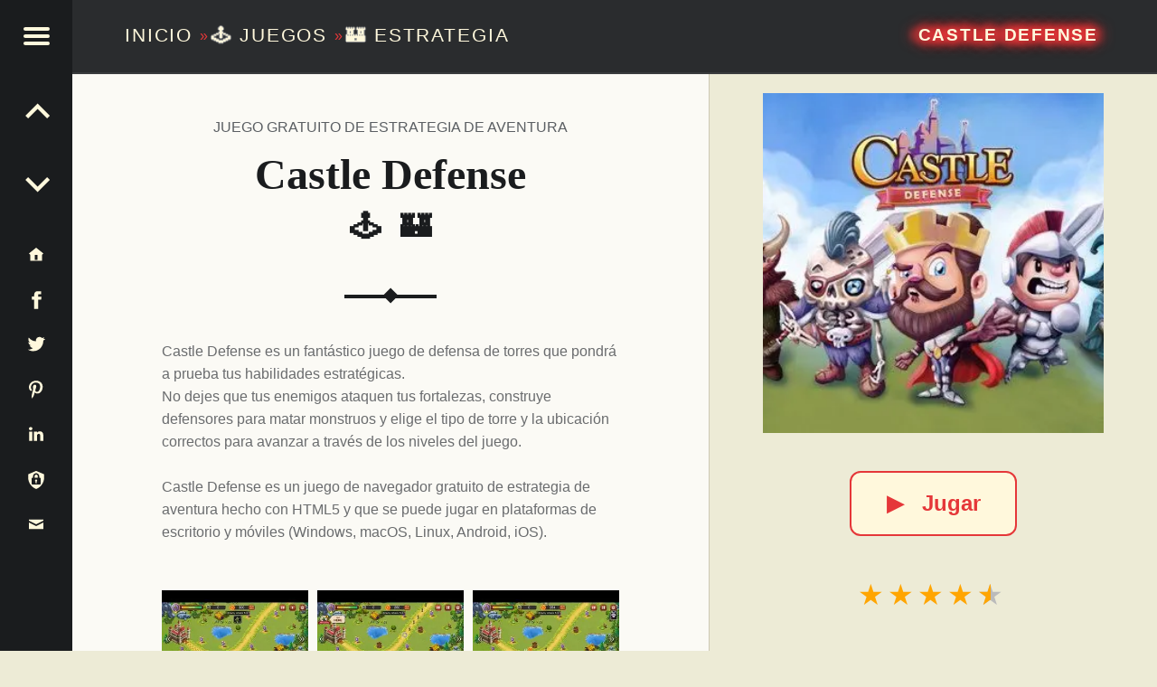

--- FILE ---
content_type: text/html;charset=utf-8
request_url: https://www.contezero.com/es/juegos/estrategia/castle-defense
body_size: 13252
content:
<!DOCTYPE html>
<html lang="es" prefix="og: http://ogp.me/ns#">
<head>
<meta charset="utf-8" />
<title>Castle Defense 🕹️ 🏰 | Juego de navegador de estrategia</title>
<meta name="generator" content="GravCMS" />
<meta name="description" content="Castle Defense es un fantástico juego de defensa de torres que pondrá a prueba tus habilidades estratégicas.
No dejes que tus enemigos ataquen&hellip;" />
<meta name="viewport" content="width=device-width, initial-scale=1.0, minimum-scale=1.0">
<link rel="alternate" hreflang="x-default" href="https://www.contezero.com/games/strategy/castle-defense" />
<link rel="alternate" hreflang="en" href="https://www.contezero.com/games/strategy/castle-defense" />
<link rel="alternate" hreflang="de" href="https://www.contezero.com/de/spiele/strategie/castle-defense" />
<link rel="alternate" hreflang="es" href="https://www.contezero.com/es/juegos/estrategia/castle-defense" />
<link rel="alternate" hreflang="fr" href="https://www.contezero.com/fr/jeux/strategie/castle-defense" />
<link rel="alternate" hreflang="it" href="https://www.contezero.com/it/giochi/strategia/castle-defense" />
<link rel="alternate" hreflang="pt" href="https://www.contezero.com/pt/jogos/estrategia/castle-defense" />
<link rel="apple-touch-icon" sizes="180x180" href="/apple-touch-icon.png">
<link rel="icon" type="image/png" sizes="32x32" href="/favicon-32x32.png">
<link rel="icon" type="image/png" sizes="16x16" href="/favicon-16x16.png">
<link rel="icon" type="image/png" sizes="48x48" href="/favicon-48x48.png">
<link rel="shortcut icon" href="/favicon.ico" />
<link rel="manifest" href="/site.webmanifest">
<link rel="mask-icon" href="/safari-pinned-tab.svg" color="#5bbad5">
<meta name="msapplication-TileColor" content="#da532c">
<meta name="theme-color" content="#ffffff">
<meta name="twitter:card" content="summary_large_image">
<meta name="twitter:site" content="@ConteZeroGames">
<meta name="twitter:creator" content="@ConteZeroGames">
<meta property="og:url" content="https://www.contezero.com/es/juegos/estrategia/castle-defense">
<meta property="og:title" content="Castle Defense 🕹️ 🏰 | Juego de navegador de estrategia">
<meta property="og:description" content="Castle Defense es un fantástico juego de defensa de torres que pondrá a prueba tus habilidades estratégicas.
No dejes que tus enemigos ataquen&hellip;">
<meta property="og:image" content="https://www.contezero.com/user/pages/03.games/10.strategy/castle-defense/CastleDefense.jpg">
<link rel="preload" href="/user/pages/03.games/10.strategy/castle-defense/CastleDefense.webp" as="image" type="image/webp">
<link rel="preload" href="/user/pages/03.games/10.strategy/castle-defense/thumb_screenshot-2021-09-19.20.52.19.webp" as="image" type="image/webp" media="(min-width: 961px)">
<link rel="preload" href="/user/pages/03.games/10.strategy/castle-defense/thumb_screenshot-2021-09-19.20.52.51.webp" as="image" type="image/webp" media="(min-width: 961px)">
<link rel="preload" href="/user/pages/03.games/10.strategy/castle-defense/thumb_screenshot-2021-09-19.20.53.15.webp" as="image" type="image/webp" media="(min-width: 961px)">
<style>
html{-ms-text-size-adjust:100%;-webkit-text-size-adjust:100%;overflow-y:scroll;box-sizing:border-box;line-height:1.62;font-family:'Helvetica Neue',Helvetica,Arial,sans-serif;font-size:16px}body{margin:0}article,figure,footer,header,main,nav,section{display:block}[hidden]{display:none}a{background-color:transparent;text-decoration:none;word-wrap:break-word}b,strong{font-weight:700}img{border:0;vertical-align:middle;max-width:100%}svg:not(:root){overflow:hidden}figure,menu,ul{margin:0}hr{box-sizing:content-box;clear:both;height:2px;border:0;margin:3.62em 0;background-color:#eaecee}*,:after,:before{box-sizing:inherit}menu,ul{padding:0}ul{list-style:disc;margin:0 0 1.62em 1.38em}a:hover{text-decoration:underline}a:active,a:hover{outline:0}a:focus{outline:thin dotted}img[height],img[width]{height:auto}li>ul{margin-bottom:0}::selection{text-shadow:none}.clear:after,.clear:before,.clearfix:after,.clearfix:before,.entry-content:after,.entry-content:before,.site-content:after,.site-content:before,.site-footer:after,.site-footer:before,.site-header:after,.site-header:before{content:' ';display:table}.clear,.clear:after,.clearfix:after,.entry-content:after,.site-content:after,.site-footer:after,.site-header:after,div.clear{clear:both}::-webkit-scrollbar{width:8px}::-webkit-scrollbar-track{background:rgba(255,255,255,.5);border-radius:10px;-webkit-box-shadow:0 0 0 1px rgba(255,255,255,.3),inset 0 0 6px rgba(0,0,0,.3)}::-webkit-scrollbar-thumb{background:rgba(0,0,0,.5);border-radius:10px;-webkit-box-shadow:inset 0 0 6px rgba(0,0,0,.3)}::-webkit-scrollbar-thumb:window-inactive{background:rgba(0,0,0,.25)}p{padding:0;margin:0 0 1.62em;word-wrap:break-word}.site-description{font-size:1rem}.h4,.h5,.h6,h4,h5,h6{font-size:1.15em}.h3,h3{font-size:1.24em}.h2,h2{font-size:1.38em}.site-description{font-weight:300}.h2,.h3,.h4,.h5,.h6,.site-info a,h2,h3,h4,h5,h6{font-weight:700}em,i{font-style:italic}.site-description,body{line-height:1.62}.site-title{line-height:1}.h1,.h2,.h3,.h4,.h5,.h6,h1,h2,h3,h4,h5,h6{clear:both;padding:0;margin:6% 0 4%;word-wrap:break-word;text-rendering:optimizeLegibility}.h1:first-child,.h2:first-child,.h3:first-child,.h4:first-child,.h5:first-child,.h6:first-child,h1:first-child,h2:first-child,h3:first-child,h4:first-child,h5:first-child,h6:first-child{margin-top:0}.h1 a,.h2 a,.h3 a,.h4 a,.h5 a,.h6 a,h1 a,h2 a,h3 a,h4 a,h5 a,h6 a{text-decoration:none;color:inherit}.entry-media img{width:100%;vertical-align:top}@-webkit-viewport{width:device-width}@-moz-viewport{width:device-width}@-ms-viewport{width:device-width}@-o-viewport{width:device-width}@viewport{width:device-width}@media only screen and (max-width:960px){body{-webkit-text-size-adjust:none;-ms-text-size-adjust:none}}.site{position:relative;width:100%;margin:0 auto}.site-inner{margin-left:5rem}.entry-category,.h2,.h3,.h4,.h5,.h6,h2,h3,h4,h5,h6{font-family:'Helvetica Neue',Helvetica,Arial,sans-serif}.h1,.titleh,h1{font-family:Georgia,Times,Times New Roman,serif}.site-title{font-size:1.9rem}.navigation .meta-nav{font-size:.62em}.social-links{font-size:1.24em}.navigation a:before{font-size:1.9em}.h1,h1{font-size:3em}.link-more{font-weight:400}.h1,.post .entry-title,h1{font-weight:700}.site-header,.type-img a{line-height:5rem}.h1,.h2,.h3,.h4,.h5,.h6,h1,h2,h3,h4,h5,h6{line-height:1.19}.social-links{line-height:inherit}.h2,h2{text-transform:uppercase}.entry-header{position:relative;text-align:center;padding:1.62em 0 3.62em}.entry-header .entry-title:after,.entry-header .entry-title:before{content:'';display:block;position:absolute;width:20%;height:0;left:40%;bottom:-1px;border-bottom:2px solid}.entry-header .entry-title:after{width:0;left:49.5%;bottom:0;margin:-.19rem;border:.19rem solid;transform:rotate(45deg)}.entry-category{position:absolute;width:100%;left:0;top:-.62em;text-transform:uppercase;white-space:nowrap;overflow:hidden}.entry-title,.page-title{padding:0;margin:0;word-wrap:break-word}.page-title{padding:3.62rem 0;text-align:center}.site-header{position:fixed;width:100%;right:0;top:0;padding:0 3.62rem 0 8.62rem;z-index:998;border-bottom:2px solid;transition:background .4s ease-in-out}.site-branding,.site-title{display:inline-block;margin:0}.site-branding{float:left;color:inherit}.secondary .site-branding{float:none;display:block}.site-title{position:relative;top:-.09em;letter-spacing:.09em;text-transform:uppercase;vertical-align:middle}.logo-font,.site-title{text-rendering:auto}.site-description{margin:0}.entry-title a:hover,.page-title a:hover,.site-branding a:hover{text-decoration:none}.main-navigation a,.site-branding a,.site-branding a:active,.site-title{text-decoration:none;color:#fff8dc}.site-header-widgets{float:right;min-width:38%;max-width:62%;text-align:right}.description-right{display:block;position:relative;max-width:100%;width:100%;margin:0}.breadcrumbs-left{font-size:1.3rem;font-weight:400}.site-description-right{font-size:1rem;font-weight:300}.secondary,.secondary-content{height:100%;transition:.4s ease-in-out}.secondary{position:fixed;width:0;max-width:480px;left:0;top:0;padding:0 5rem 0 0;z-index:999}.secondary-content{display:block;position:absolute;width:100%;width:calc(100% - 5rem);right:5rem;padding:3rem 0 0 3.62rem;line-height:1.62;overflow-y:auto;opacity:0;direction:rtl;transform:translateX(-110%)}.secondary-content-container{direction:ltr;padding-bottom:5rem}.main-navigation a:active,.main-navigation a:hover{color:inherit}.main-navigation ul{padding:0;margin:0;list-style:none}.main-navigation li{padding:0;margin:-1px 0 0;overflow:hidden;border-top:1px solid;border-bottom:1px solid}.main-navigation a{display:block;padding:.62em;color:inherit}.main-navigation li li>a{padding-left:1.62em}.main-navigation li li li>a{padding-left:2.62em}.main-navigation li ul{margin-bottom:-1px}.secondary-controls{position:absolute;width:5rem;right:0;top:0;line-height:5rem}.menu-toggle{display:block;position:relative;width:5rem;height:5rem;padding:0;background:0 0;color:inherit;cursor:pointer;transition:.6s ease-in-out;transform:rotate(0deg)}.menu-toggle:active,.menu-toggle:focus,.menu-toggle:hover{opacity:1}.hamburger-item{position:absolute;display:block;height:4px;width:29px;left:50%;top:50%;margin-left:-14px;border-radius:2px;opacity:1;transition:.6s ease-in-out;transform-origin:0 50%;transform:rotate(0deg)}.hamburger-item:nth-child(1){margin-top:-10px}.hamburger-item:nth-child(2){margin-top:-2px}.hamburger-item:nth-child(3){margin-top:6px}.secondary-controls .social-links{padding:1rem 0;line-height:3rem;text-align:center;float:none}.secondary-controls .navigation.social-links{line-height:inherit;padding:0}.secondary-controls .social-links li{float:none}.secondary-controls .social-links a{display:block;padding:0}.social-links{float:right}.social-links a{padding-left:.62em;color:inherit;transition:.4s}.social-links a:hover{text-decoration:none}a:visited svg {fill:inherit}.social-links a:before{display:inline-block;vertical-align:top}.is-not-singular .content-area{margin-top:5rem}.blog .content-area{position:relative;margin-top:5rem}.navigation .meta-nav{margin-right:1em;text-transform:uppercase;opacity:.66}.alt-content{padding:0 8rem}.titleh{font-weight:700;font-size:1.9rem}.no-upper{text-transform:none}.site-footer{position:relative;padding:2rem 3.62rem;text-align:center}.site-info a{color:inherit}.link-more a,.link-more a:visited{display:inline-block;padding:.62em 1.62em;margin:1em 0 1.62em;border:2px solid;background-color:#fff8dc;text-decoration:none;border-radius:.5em;font-weight:700}.link-more a:active,.link-more a:hover{background-color:#ffdab9;text-decoration:none}@media only screen and (max-width:960px){.site-inner{margin-left:0}.breadcrumbs-left{font-size:1rem;font-weight:300}.is-singular .site .site-header,.site-header{position:relative;width:100%;top:0;padding:1rem 1.62rem 1rem 4rem;line-height:3.62rem}.site .site-header-widgets,.site-branding{float:none;display:block}.site .site-header-widgets{max-width:100%;text-align:left}.secondary{padding:0}.secondary-content{width:calc(100% - 3rem);right:3rem;padding:3.62rem 0 0 2.62rem}.main-navigation li li>a{padding-left:1em}.main-navigation li li li>a{padding-left:2em}.secondary-controls{width:3rem;line-height:3rem;background:inherit}.menu-toggle{width:3rem;height:3rem;right:-3rem;margin-top:3rem;background:inherit}.blog .content-area,.is-not-singular .content-area{margin-top:0}.page .entry-header{margin-top:3.62rem}}@media only screen and (max-width:680px){body{padding-left:0;padding-right:0}.alt-content{padding:0 2rem}.site-footer{padding:1rem}.site-branding{float:none;display:block}.link-more a,.link-more a:visited{display:inline-block;padding:.62em 1.62em;margin:1em 0 1.62em;border:2px solid;background-color:#fff8dc;text-decoration:none;border-radius:.5em}.link-more a:active,.link-more a:hover{background-color:#ffdab9;text-decoration:none}}.hidecont{display:none}.limit-h{max-height:2.4em;overflow:hidden}.site-header{background-color:#2a2c2e;border-color:#3a3c3e}.hamburger-item,.site{background-color:#fbfaf5}.site-footer,body{background-color:#edebd6}.current-menu-item>a,.main-navigation a:hover{background-color:#3a3c3e}.secondary{background-color:#1a1c1e}.current-menu-item>a,.secondary h2,.secondary-controls,.site-header{color:#fff8dc}.secondary{color:#9a9c9e}body{color:#6a6c6e}.h1,.h2,.h3,.h4,.h5,.h6,h1,h2,h3,h4,h5,h6{color:#1a1c1e}.accent-color,a{color:#e53739}.site-content{border-color:#eaecee}.secondary{border-color:#3a3c3e}.main-navigation li,.secondary *,.site-content *,.widget ul li{border-color:inherit}::selection{background:#fafcbe;color:#6a6c2e}@media only screen and (max-width:960px){.site-header{background-color:#2a2c2e}}.site-footer{color:#666}.description-right .site-title{font-weight:700;font-size:1.2rem;padding:.19em .38em;text-shadow:.38em 0 .38em #e53739,-.38em 0 .38em #e53739,0 .19em .38em #e53739,0 -.19em .38em #e53739,.45em 0 .7em #e53739,-.45em 0 .7em #e53739,0 .25em .7em #e53739,0 -.25em .7em #e53739;line-height:1.4}.home-title-shadow{word-break:keep-all;text-shadow:.02em 0 .02em #e53739,-.02em 0 .02em #e53739,0 .02em .02em #e53739,0 -.02em .02em #e53739}.title-postfix-emoji{display:block;letter-spacing:.2em;font-size:.7em;padding:.3em 0 0 .2em}.bread-emoji{text-shadow:.04em 0 .04em #8f9193,-.04em 0 .04em #8f9193,0 .04em .04em #8f9193,0 -.04em .04em #8f9193}.rating{font-size:2rem;line-height:1.5;text-align:center;overflow:hidden;height:4rem}.rating-rel,.rating-single{font-size:1.1rem;line-height:1;text-align:left;overflow:hidden}.rating-single{font-size:2rem;line-height:1.5;float:left;height:3.4rem}.rating-single .star-1,.rating-single .star-2,.rating-single .star-3,.rating-single .star-4,.rating-single .star-5{cursor:pointer}.rating span,.rating-single span{color:#bbb;font-size:2rem;line-height:1.5}.rating span,.rating-rel span,.rating-single div,.rating-single span{position:relative;float:right;text-decoration:none;letter-spacing:.125em;vertical-align:middle}.rating-rel span{color:#bbb;font-size:1.1rem;line-height:1}.rating-single div{display:inline;font-size:2rem;line-height:1.5}.rating span:first-child,.rating-single div:first-child,.rating-single span:first-child{margin-right:.05em}.rating span,.rating span:after,.rating-single span,.rating-single span:after{transition:color .4s}.rating-single[data-rating] span:focus,.rating-single[data-rating] span:focus:after,.rating-single[data-rating] span:focus~span,.rating-single[data-rating] span:focus~span:after,.rating-single[data-rating] span:hover,.rating-single[data-rating] span:hover:after,.rating-single[data-rating] span:hover~span,.rating-single[data-rating] span:hover~span:after{color:tomato;outline:0}.rating-stars{display:inline-block;margin-bottom:.4rem}[data-rating^="0.5"] .star-1:after,[data-rating^="1.5"] .star-2:after,[data-rating^="2.5"] .star-3:after,[data-rating^="3.5"] .star-4:after,[data-rating^="4.5"] .star-5:after{content:'\2605';position:absolute;left:0;right:56%;overflow:hidden}[data-rating^="0.5"] .star-1:after,[data-rating^="1"] .star-1,[data-rating^="1.5"] .star-2:after,[data-rating^="2"] .star-2,[data-rating^="2"] .star-2~span,[data-rating^="2.5"] .star-3:after,[data-rating^="3"] .star-3,[data-rating^="3"] .star-3~span,[data-rating^="3.5"] .star-4:after,[data-rating^="4"] .star-4,[data-rating^="4"] .star-4~span,[data-rating^="4.5"] .star-5:after,[data-rating^="5"] .star-5,[data-rating^="5"] .star-5~span{color:orange}.svgIcon svg{height:3rem;width:3rem;margin:0 auto;vertical-align:middle}.svgIcon{display:block;fill:#fff8dc;stroke:none}.lang-container-main{float:none;display:block;margin-top:.5rem;margin-bottom:3rem}.lang-container{line-height:32px;display:inline;padding:4px 12px 4px 0}.languagepicker{background-color:#fff;display:inline-block;padding:0;height:32px;overflow:hidden;transition:all .3s ease;margin:0 50px 10px 0;vertical-align:top;position:fixed}.languagepicker:hover{height:197px}.languagepicker li{display:block;padding:0;line-height:32px;border-top:1px solid #eee;text-align:center}.languagepicker li a{display:block;padding:0 12px;color:#000;text-decoration:none}.languagepicker li:hover{background-color:#eee}.languagepicker li:first-child a{border:0;background:#fff!important}.roundborders{border-radius:5px}.large:hover{height:245px}.navigation{font-size:1.24em}.post-navigation-info{line-height:inherit;text-align:center}.post-navigation-info-menu{line-height:5rem;height:5rem;font-size:1.24em}.post-navigation-info a{display:block;position:relative;color:inherit}.post-navigation-info a:hover{text-decoration:none}.post-navigation-info .post-title{display:block;position:absolute;left:100%;top:0;padding:0 1.62em;white-space:nowrap;opacity:0;transition:.2s;transform-origin:0 50%;transform:scale(0,1);background-color:#e53739;border-color:#e53739;color:#fff8dc}.post-navigation-info .post-title:before{content:'';display:none;position:absolute;width:0;height:0;right:100%;top:50%;margin:-.62em 0;border:.62em solid transparent;border-right-color:inherit;border-left:0}#menu-toggle{max-width:100%;font-size:1em;border:0;outline:0;line-height:5rem}#menu-btn,#menu-close{display:none}.site-branding a:hover,.social-links a:hover,h2 a:hover{color:#e53739}.social-links .svgIcon:hover{fill:#e53739}.menu-toggle{background-color:#1a1c1e}.menu-toggle .hamburger-item{background-color:#fff8dc}.menu-toggle:active .hamburger-item,.menu-toggle:focus .hamburger-item{background-color:#fff8dc}.menu-toggle:hover .hamburger-item{background-color:#e53739}#menu-btn:checked+#secondary{width:100%;box-shadow:0 0 .62rem rgba(0,0,0,.9)}#menu-btn:checked+#secondary #menu-open{display:none}#menu-btn:checked+#secondary #menu-close{display:block}#menu-btn:not(:checked)+#secondary #menu-open{display:block}#menu-btn:not(:checked)+#secondary #menu-close{display:none}#menu-btn:checked+#secondary .secondary-content{opacity:1;transform:translateX(0)}#menu-btn:checked+#secondary .hamburger-item:nth-child(1){margin-top:-12px;margin-left:-12px;transform:rotate(45deg)}#menu-btn:checked+#secondary .hamburger-item:nth-child(2){width:0;opacity:0}#menu-btn:checked+#secondary .hamburger-item:nth-child(3){margin-top:8px;margin-left:-12px;transform:rotate(-45deg)}#menu-btn:checked+#secondary .menu-toggle{right:0}@media (hover:hover) and (pointer:fine){.post-navigation-info a:hover .post-title,.post-navigation-info label:hover .post-title{left:120%;opacity:.8;transform:scale(1,1)}.post-navigation-info a:hover .post-title:before,.post-navigation-info label:hover .post-title:before{display:block}.custom-img-fade-eff:hover,.custom-img-single-play-eff:hover{opacity:.8}}.cat-emoji{position:absolute;top:50%;left:50%;transform:translate(-50%,-50%);font-size:10rem;text-shadow:0 0 30px rgba(0,0,0,.5);color:#eee}
.screen-bg-img1{background-image: url('/user/pages/03.games/10.strategy/castle-defense/screenshot-2021-09-19.20.52.19.webp')}
.screen-bg-img1-j{background-image: url('/user/pages/03.games/10.strategy/castle-defense/screenshot-2021-09-19.20.52.19.jpg')}
.screen-bg-img2{background-image: url('/user/pages/03.games/10.strategy/castle-defense/screenshot-2021-09-19.20.52.51.webp')}
.screen-bg-img2-j{background-image: url('/user/pages/03.games/10.strategy/castle-defense/screenshot-2021-09-19.20.52.51.jpg')}
.screen-bg-img3{background-image: url('/user/pages/03.games/10.strategy/castle-defense/screenshot-2021-09-19.20.53.15.webp')}
.screen-bg-img3-j{background-image: url('/user/pages/03.games/10.strategy/castle-defense/screenshot-2021-09-19.20.53.15.jpg')}
@-webkit-keyframes fade{0%{opacity:0}to{opacity:1}}@keyframes fade{0%{opacity:0}to{opacity:1}}div.sharedaddy{padding:1.62em 0 0;margin:1.62em 0 0;border-top:2px solid}.entry-content div.sharedaddy h3.sd-title:before,.site div#jp-relatedposts a:before,.site div#jp-relatedposts h3.jp-relatedposts-headline em:before{display:none}.site div#jp-relatedposts{padding-top:1.62em;margin:1.62em 0 0;border-top:2px solid}.site div#jp-relatedposts h3.jp-relatedposts-headline{display:block;float:none;font-size:1em}.site div#img-ss div.jp-relatedposts-items-visual,.site div#jp-relatedposts div.jp-relatedposts-items-visual{margin:0}.site div#jp-relatedposts div.jp-relatedposts-items .jp-relatedposts-post{width:32%;padding:0;margin:0 0 0 2%;opacity:1}.site div#jp-relatedposts div.jp-relatedposts-items .jp-relatedposts-post:first-child{margin:0}.site div#jp-relatedposts div.jp-relatedposts-items .jp-relatedposts-post:nth-child(3n+1){margin:0}.site div#img-ss div.jp-relatedposts-items .jp-relatedposts-post img,.site div#jp-relatedposts div.jp-relatedposts-items .jp-relatedposts-post img{width:100%}.site div#jp-relatedposts div.jp-relatedposts-items-visual h4.jp-relatedposts-post-title{margin:.62em 0 .38em;font-size:1em}@media only screen and (max-width:680px){.site div#jp-relatedposts div.jp-relatedposts-items .jp-relatedposts-post,.site div#jp-relatedposts div.jp-relatedposts-items .jp-relatedposts-post:first-child,.site div#jp-relatedposts div.jp-relatedposts-items .jp-relatedposts-post:nth-child(3n+1){width:100%;margin:1.62em 0 0}}.is-singular .site-inner{position:relative;width:55%;margin:0 0 0 5rem}.is-singular .entry-header{margin-bottom:3rem}.is-singular .entry-header .entry-title:before{bottom:-2px;border-bottom-width:4px}.is-singular .entry-header .entry-title:after{bottom:-2px;border-width:.38rem}.is-singular .site-content{padding:8.62rem 0 3.62rem;max-width:72%;margin:0 auto}.is-singular .entry-media{position:fixed;width:45%;width:calc(45% - 5rem);height:calc(100% - 5rem);right:0;top:5rem;background-position:50% 100%;background-size:contain;overflow:hidden;background-repeat:no-repeat}.entry-content-play{text-align:center}@media only screen and (min-width:961px){.is-singular .entry-media img{margin:0}@supports (object-fit:contain){.is-singular .entry-media img{object-fit:contain}}.is-singular .entry-media{background-color:#edebd6;border-left:1px solid #cdc8b4}.is-singular .entry-media .entry-content-play{margin:0;vertical-align:top}}@media only screen and (max-width:1200px){.is-singular .site-inner{width:62%}.is-singular .entry-media{width:38%;width:calc(38% - 5rem)}}@media only screen and (max-width:1024px){.is-singular .site-content{max-width:84%}}@media only screen and (max-width:960px){.is-singular .site-inner{margin-left:0;width:100%}.is-singular .entry-media .entry-content-play{padding:2rem 0 0}.is-singular .site-header>.site-branding{display:block}.is-singular .entry-media{position:relative;width:auto;height:auto;right:auto;top:auto;margin:0 -9.52%;background:0 0}.is-singular .entry-media img{visibility:visible}.is-singular .site .site-content{padding-top:0}}.link-play-game{font-size:1.5rem;font-weight:600}.sHb,.sHb-i{display:inline-block}.sHb{border-radius:8px;transition:25ms ease-out;padding:7px 10px;font-size:22px;font-family:Helvetica Neue,Helvetica,Arial,sans-serif;text-align:center;line-height:28px;margin:4px 2px;cursor:pointer}.sHb-i svg{width:22px;height:22px;margin:0;vertical-align:middle}.sHb-i{fill:#fff;stroke:none}.sHb-wh{background:#25d366}.sHb-wh:hover{background:#1da851}.sHb-fa{background:#3b5998}.sHb-fa:hover{background:#2d4373}.sHb-tw{background:#55acee}.sHb-tw:hover{background:#2795e9}.sHb-te{background:#54a9eb}.sHb-te:hover{background:#4b97d1}.sHb-em{background:#777}.sHb-em:hover{background:#5e5e5e}.sHb-sk{background:#00aff0}.sHb-sk:hover{background:#077db4}.adtsty{display:block;padding:1px 1px 10px;line-height:28px;height:62px}.site div#jp-relatedposts,div.sharedaddy{border-color:inherit}#jp-relatedposts{display:none;padding-top:1em;margin:1em 0;position:relative;clear:both}.jp-relatedposts:after{content:'';display:block;clear:both}#jp-relatedposts h3.jp-relatedposts-headline{margin:0 0 1em;display:inline-block;float:left;font-size:9pt;font-weight:700;font-family:inherit}#jp-relatedposts h3.jp-relatedposts-headline em:before{content:"";display:block;width:100%;min-width:30px;border-top:1px solid #ddd;border-top:1px solid rgba(0,0,0,.2);margin-bottom:1em}#jp-relatedposts h3.jp-relatedposts-headline em{font-style:normal;font-weight:700}#jp-relatedposts .jp-relatedposts-items{clear:left}#jp-relatedposts .jp-relatedposts-items-visual{margin-right:-20px}#jp-relatedposts .jp-relatedposts-items .jp-relatedposts-post{float:left;width:33%;margin:0 0 1em;box-sizing:border-box}#jp-relatedposts .jp-relatedposts-items-visual .jp-relatedposts-post{padding-right:20px}#jp-relatedposts .jp-relatedposts-items .jp-relatedposts-post:nth-child(3n+4),#jp-relatedposts .jp-relatedposts-items-visual .jp-relatedposts-post:nth-child(3n+4){clear:both}#jp-relatedposts .jp-relatedposts-items .jp-relatedposts-post .jp-relatedposts-post-title a:hover,#jp-relatedposts .jp-relatedposts-items .jp-relatedposts-post:hover .jp-relatedposts-post-title a{text-decoration:underline}#jp-relatedposts .jp-relatedposts-items .jp-relatedposts-post:hover{opacity:1}#jp-relatedposts .jp-relatedposts-items p{font-size:14px;line-height:20px;margin:0;margin-bottom:0}#jp-relatedposts .jp-relatedposts-items-visual h4.jp-relatedposts-post-title{font-size:14px;line-height:20px;text-transform:none;margin:0;font-family:inherit;display:block;max-width:100%}#jp-relatedposts .jp-relatedposts-items .jp-relatedposts-post .jp-relatedposts-post-title a{font-size:inherit;font-weight:400;text-decoration:none;opacity:1}#jp-relatedposts .jp-relatedposts-items .jp-relatedposts-post img.jp-relatedposts-post-img,#jp-relatedposts .jp-relatedposts-items .jp-relatedposts-post span{display:block;max-width:90%;overflow:hidden;text-overflow:ellipsis}#jp-relatedposts .jp-relatedposts-items-visual .jp-relatedposts-post img.jp-relatedposts-post-img,#jp-relatedposts .jp-relatedposts-items-visual .jp-relatedposts-post span{max-width:100%}#jp-relatedposts .jp-relatedposts-items .jp-relatedposts-post .jp-relatedposts-post-context{color:#1a1c1e;opacity:.8}@media only screen and (max-width:640px){#jp-relatedposts .jp-relatedposts-items .jp-relatedposts-post{width:50%}#jp-relatedposts .jp-relatedposts-items .jp-relatedposts-post:nth-child(3n){clear:left}#jp-relatedposts .jp-relatedposts-items-visual{margin-right:20px}}@media only screen and (max-width:320px){#jp-relatedposts .jp-relatedposts-items .jp-relatedposts-post{width:100%;clear:both;margin:0 0 1em}}#content div.sharedaddy,#main div.sharedaddy,div.sharedaddy{clear:both}div.sharedaddy h3.sd-title{margin:0 0 1em;display:inline-block;line-height:1.2;font-size:9pt;font-weight:700}div.sharedaddy h3.sd-title:before{content:"";display:block;width:100%;min-width:30px;border-top:1px solid #ddd;margin-bottom:1em}.site div#jp-relatedposts div.jp-relatedposts-items .related-box{padding-top:1em}h2.cat-links{font-weight:400;color:#5b5f63;font-size:16px;line-height:1.62}.single h2.cat-element{margin:0 .38em;opacity:1}.star-data-container{display:inline;margin:0 18px}.star-count{display:block}.site div#img-ss{padding-top:1.62em;margin:1.62em 0 0;border-color:inherit}#average-votes{padding-left:2rem}#rating-message{color:orange;padding:1.5rem 0;font-weight:700;display:none}#rating-right{cursor:pointer}.star-cont{line-height:.7}.star-cont .star-count{margin-left:2rem}.star-cont .star-score{font-weight:700;margin-left:.5rem}.site div#img-ss div.jp-relatedposts-items .jp-relatedposts-post{width:32%;padding:0;margin:0 0 0 2%}.site div#img-ss div.jp-relatedposts-items .jp-relatedposts-post:first-child{margin:0}.site div#img-ss div.jp-relatedposts-items .jp-relatedposts-post:nth-child(3n+1){margin:0}@media only screen and (max-width:680px){.entry-category{position:static;white-space:normal;padding-top:1.5em}.site div#img-ss div.jp-relatedposts-items .jp-relatedposts-post,.site div#img-ss div.jp-relatedposts-items .jp-relatedposts-post:first-child,.site div#img-ss div.jp-relatedposts-items .jp-relatedposts-post:nth-child(3n+1){width:100%;margin:1.62em 0 0}}#img-ss{display:none;padding-top:1em;margin:1em 0;position:relative;clear:both}#img-ss .jp-relatedposts-items{clear:left}#img-ss .jp-relatedposts-items-visual{margin-right:-20px}#img-ss .jp-relatedposts-items .jp-relatedposts-post{float:left;width:33%;margin:0 0 1em;box-sizing:border-box}#img-ss .jp-relatedposts-items-visual .jp-relatedposts-post{padding-right:20px}#img-ss .jp-relatedposts-items .jp-relatedposts-post:nth-child(3n+4),#img-ss .jp-relatedposts-items-visual .jp-relatedposts-post:nth-child(3n+4){clear:both}@media (hover:hover) and (pointer:fine){#img-ss .jp-relatedposts-items .jp-relatedposts-post:hover{opacity:.8}}@media only screen and (max-width:640px){#img-ss .jp-relatedposts-items .jp-relatedposts-post{width:50%}#img-ss .jp-relatedposts-items .jp-relatedposts-post:nth-child(3n){clear:left}#img-ss .jp-relatedposts-items-visual{margin-right:20px}}@media only screen and (max-width:320px){#img-ss .jp-relatedposts-items .jp-relatedposts-post{width:100%;clear:both;margin:0 0 1em}}#jp-relatedposts .jp-relatedposts-items-visual .jp-relatedposts-post{opacity:1}@media (hover:hover) and (pointer:fine){#jp-relatedposts .jp-relatedposts-items .jp-relatedposts-post:hover{opacity:.8}}#close-imgth1,#close-imgth2,#close-imgth3,#next-imgth1,#next-imgth2,#next-imgth3,#prev-imgth1,#prev-imgth2,#prev-imgth3{display:none}.site div#img-ss div.jp-relatedposts-items div.close-imgth,.site div#img-ss div.jp-relatedposts-items div.next-imgth,.site div#img-ss div.jp-relatedposts-items div.prev-imgth{z-index:999;position:fixed;text-decoration:none;color:#fff;text-shadow:.03em 0 .01em #000,-.03em 0 .01em #000,0 .03em .01em #000,0 -.03em .01em #000}.site div#img-ss div.jp-relatedposts-items div.next-imgth,.site div#img-ss div.jp-relatedposts-items div.prev-imgth{top:50%;transform:translate(0,-50%);font-size:3rem;line-height:5rem}.site div#img-ss div.jp-relatedposts-items div.prev-imgth{left:1%;cursor:pointer}.site div#img-ss div.jp-relatedposts-items div.next-imgth{right:1%;cursor:pointer}.site div#img-ss div.jp-relatedposts-items div.close-imgth{top:1%;right:1%;font-size:4rem;line-height:4rem;cursor:pointer}@media (hover:hover) and (pointer:fine){.site div#img-ss div.jp-relatedposts-items div.close-imgth:hover,.site div#img-ss div.jp-relatedposts-items div.next-imgth:hover,.site div#img-ss div.jp-relatedposts-items div.prev-imgth:hover{color:#e53739}}.site div#img-ss div.jp-relatedposts-items div.gallery-imgth{z-index:999;position:fixed;height:100%;width:100%;margin:0!important;padding:0;background-color:rgba(0,0,0,.9);top:0;left:0;opacity:1;pointer-events:initial}#fullimgth1.fading,#fullimgth2.fading,#fullimgth3.fading{-webkit-animation:fade .5s;animation:fade .5s}.site div#img-ss div.jp-relatedposts-items div.gallery-imgth div.bg-fullimgth{position:fixed;padding:0;max-height:90%;max-width:90%;top:50%;left:50%;margin:0 -50% 0 0;transform:translate(-50%,-50%);object-fit:contain;height:90%;width:90%;background-repeat:no-repeat;background-size:contain;background-position:center}.custom-img-play-eff{position:relative;display:inline-block;cursor:pointer}.custom-img-single-play-eff{display:block;margin:0 auto;vertical-align:bottom;cursor:pointer}@media (hover:hover) and (pointer:fine){.custom-img-play-eff:hover{cursor:zoom-in}.custom-img-single-play-eff:hover:after{position:absolute;top:30%;left:50%;transform:translate(-50%,-55%);content:"\0025B6";font-size:8rem;opacity:.8;text-shadow:0 0 30px rgba(0,0,0,.5);color:#eee}}@media only screen and (min-width:961px){.container-flex{margin:0;padding:0;display:flex;height:100%;width:100%}#media{display:flex;background-color:#edebd6;justify-content:center;align-items:center;flex-direction:column;flex-grow:1}#media_image_container,#media_split{width:100%;display:flex;align-items:center}#media_split{flex-direction:column;height:100%}#media_image_container{height:60%;flex-grow:1;flex-shrink:0;justify-content:center}#media_image{object-fit:contain;width:86%}#media_play,#media_rate{height:20%;width:100%;flex-grow:1;flex-shrink:0;display:flex;align-items:center;justify-content:center}#media_image{z-index:20}#media_play{z-index:30}#media_rate{z-index:10}.link-play-game a{margin:0}}@media only screen and (min-width:1250px){#media_image_container{height:66%}#media_image{width:76%}#media_play,#media_rate{height:17%}}@media only screen and (min-width:1250px) and (hover:hover) and (pointer:fine){.custom-img-single-play-eff:hover:after{top:33%}}@media only screen and (min-width:1500px){#media_image_container{height:72%}#media_image{width:66%}#media_play,#media_rate{height:14%}}@media only screen and (min-width:1500px) and (hover:hover) and (pointer:fine){.custom-img-single-play-eff:hover:after{top:36%}}@media only screen and (min-aspect-ratio:32/13) and (hover:hover) and (pointer:fine){#media_image{width:auto}}@media only screen and (max-aspect-ratio:13/10) and (hover:hover) and (pointer:fine){#media_image{width:90%;margin:0 auto}}@media only screen and (max-width:960px) and (hover:hover) and (pointer:fine){#media_image{width:80%;margin:0 auto}}@media only screen and (max-width:960px){.custom-img-single-play-eff{position:relative}.custom-img-single-play-eff:hover:after{top:50%}}#media_image .post-thumbnail{position:relative;padding-bottom:100%;height:0;overflow:hidden}#media_image .post-thumbnail img{position:absolute;top:0;left:0;height:100%}
</style>
</head>
<body id="top" class="is-singular not-front-page single single-post not-scrolled  ">
<div id="page" class="hfeed site">
<div class="site-inner">
<header id="masthead" class="site-header" >
<div id="breadcrumbs" itemscope itemtype="https://schema.org/BreadcrumbList">
<div class="site-branding">
<span class="site-title logo type-text breadcrumbs-left">
<a href="https://www.contezero.com/es"><span>Inicio</span></a>
</span>
<span class="accent-color">&nbsp;»&nbsp;</span><span class="site-title logo type-text breadcrumbs-left" itemprop="itemListElement" itemscope itemtype="https://schema.org/ListItem">
<a href="https://www.contezero.com/es/juegos" itemprop="item"><span itemprop="name"><span class="bread-emoji">🕹️</span>&nbsp;Juegos</span></a>
<meta itemprop="position" content="1" />
</span>
<span class="accent-color">&nbsp;»&nbsp;</span><span class="site-title logo type-text breadcrumbs-left" itemprop="itemListElement" itemscope itemtype="https://schema.org/ListItem">
<a href="https://www.contezero.com/es/juegos/estrategia" itemprop="item"><span itemprop="name"><span class="bread-emoji">🏰</span>&nbsp;Estrategia</span></a>
<meta itemprop="position" content="2" />
</span>
</div><div id="site-header-widgets" class="site-header-widgets">
<div class="description-right">
<span class="site-title logo type-text site-description-right" itemprop="itemListElement" itemscope itemtype="https://schema.org/ListItem">
<span itemprop="name">Castle Defense</span>
<meta itemprop="item" content="https://www.contezero.com/es/juegos/estrategia/castle-defense" />
<meta itemprop="position" content="3" />
</span>
</div>
</div>
</div>
<input type="checkbox" id="menu-btn"/>
<section id="secondary" class="secondary">
<div class="secondary-content">
<div class="secondary-content-container">
<div class="site-branding">
<span class="site-title logo type-text titleh">
<a href="https://www.contezero.com/es">ConteZero</a>
</span>
<h2 class="site-description">Los mejores juegos gratis HTML5</h2>
</div>
<div class="lang-container-main">
<div class="lang-container">Idioma</div>
<div class="lang-container">
<ul class="languagepicker roundborders">
<li><a href="#">ES</a></li>
<li><a href="/games/strategy/castle-defense">EN</a></li>
<li><a href="/de/spiele/strategie/castle-defense">DE</a></li>
<li><a href="/fr/jeux/strategie/castle-defense">FR</a></li>
<li><a href="/it/giochi/strategia/castle-defense">IT</a></li>
<li><a href="/pt/jogos/estrategia/castle-defense">PT</a></li>
</ul>
</div>
</div>
<nav id="site-navigation" class="main-navigation" role="navigation" itemscope="" itemtype="https://schema.org/SiteNavigationElement">
<div class="menu">
<ul class="nav" id="menu-primary">
<li class="menu-item menu-item-0 ">
<a href="/es/juegos"><span class="bread-emoji">🕹️</span>&nbsp;&nbsp;Juegos</a>
<ul class="sub-menu">
<li class="menu-item menu-item-1 ">
<a href="/es/juegos/accion"><span class="bread-emoji">🏃</span>&nbsp;&nbsp;Acción</a>
</li>
<li class="menu-item menu-item-2 ">
<a href="/es/juegos/arcade"><span class="bread-emoji">👾</span>&nbsp;&nbsp;Arcade</a>
</li>
<li class="menu-item menu-item-3 ">
<a href="/es/juegos/aventura"><span class="bread-emoji">🗡️</span>&nbsp;&nbsp;Aventura</a>
</li>
<li class="menu-item menu-item-4 ">
<a href="/es/juegos/carreras"><span class="bread-emoji">🏁</span>&nbsp;&nbsp;Carreras</a>
</li>
<li class="menu-item menu-item-5 ">
<a href="/es/juegos/cartas"><span class="bread-emoji">🃏</span>&nbsp;&nbsp;Cartas</a>
</li>
<li class="menu-item menu-item-6 ">
<a href="/es/juegos/casual"><span class="bread-emoji">🏖️</span>&nbsp;&nbsp;Casual</a>
</li>
<li class="menu-item menu-item-7 current-menu-item">
<a href="/es/juegos/estrategia"><span class="bread-emoji">🏰</span>&nbsp;&nbsp;Estrategia</a>
</li>
<li class="menu-item menu-item-8 ">
<a href="/es/juegos/match-3"><span class="bread-emoji">🍬</span>&nbsp;&nbsp;Match 3</a>
</li>
<li class="menu-item menu-item-9 ">
<a href="/es/juegos/mesa"><span class="bread-emoji">🎲</span>&nbsp;&nbsp;Mesa</a>
</li>
<li class="menu-item menu-item-10 ">
<a href="/es/juegos/rompecabezas"><span class="bread-emoji">💡</span>&nbsp;&nbsp;Rompecabezas</a>
</li>
</ul>
</li>
<li class="menu-item menu-item-1 ">
<a href="/es/android"><span class="bread-emoji">📱</span>&nbsp;&nbsp;Android</a>
</li>
<li class="menu-item menu-item-2 ">
<a href="/es/linux"><span class="bread-emoji">🐧</span>&nbsp;&nbsp;Linux</a>
</li>
</ul>
</div>
</nav>
</div>
</div>
<div class="secondary-controls">
<div class="post-navigation-info post-navigation-info-menu">
<label id="menu-toggle" class="menu-toggle" role="button" tabindex="0" aria-label="Menú" aria-controls="secondary" aria-expanded="false" for="menu-btn" onclick="javascript:tMenu();">
<span class="hamburger-item"></span>
<span class="hamburger-item"></span>
<span class="hamburger-item"></span>
<span id="menu-open" class="post-title">Menú</span>
<span id="menu-close" class="post-title">Cerrar</span>
</label>
</div>
<nav class="navigation social-links post-navigation-info" role="navigation">
<div class="nav-next svgIcon">
<a rel="next"  href="/es/juegos/estrategia/mini-fighters-quest-and-battle">
<svg xmlns="http://www.w3.org/2000/svg" viewBox="-1 0 16 16"><path d="M11 11L7.5 7.5 4 11l-1-1 4.5-4.5L12 10z"/></svg>
<span class="post-title"><span class="meta-nav">Siguiente </span>Mini Fighters: Quest & Battle</span>
</a>
</div>
<div class="nav-previous svgIcon">
<a rel="prev" href="/es/juegos/estrategia/monster-tower">
<svg xmlns="http://www.w3.org/2000/svg" viewBox="-1 0 16 16"><path d="M11 6L7.5 9.5 4 6 3 7l4.5 4.5L12 7z"/></svg>
<span class="post-title"><span class="meta-nav">Anterior </span>Monster Tower</span>
</a>
</div>
</nav>
<div class="social-links">
<div class="post-navigation-info svgIcon">
<a href="https://www.contezero.com/es">
<svg xmlns="http://www.w3.org/2000/svg" viewBox="-7 -7 30 30"><path d="M8 3L3 7l1 1v4h8V8l1-1-5-4zm1 8.5H7V8h2v3.5z"/></svg>
<span class="post-title">Página de Inicio</span>
</a>
</div>
<div class="post-navigation-info svgIcon">
<a href="https://www.facebook.com/ConteZeroGames" onClick="followUs('fb')" target="_blank" rel="nofollow noopener">
<svg xmlns="http://www.w3.org/2000/svg" viewBox="-16 -16 56 56"><path id="fb-svg" d="M18.8 7.5h-4.3v-2c0-1 .6-1 1-1h3v-4h-4.3c-4 0-4.7 3-4.7 4.8v2h-3v4h3v12h5v-12h4l.4-4z"/></svg>
<span class="post-title">Síguenos en Facebook</span>
</a>
</div>
<div class="post-navigation-info svgIcon">
<a href="https://twitter.com/ConteZeroGames" onClick="followUs('tw')" target="_blank" rel="nofollow noopener">
<svg xmlns="http://www.w3.org/2000/svg" viewBox="-16 -16 56 56"><path id="tw-svg" d="M23.4 4.8c-.8.4-1.5.4-2.2 0 1-.6 1-1 1.3-2-1 .5-2 1-3 1-.8-1-2-1.4-3.3-1.4-2.5 0-4.6 2-4.6 4.5 0 .4 0 .7.1 1C8 8 4.8 6 2.5 3.3 2 4 2 4.8 2 5.6c0 1.6.8 3 2 3.8-.7 0-1.4-.2-2-.6V9c0 2.2 1.6 4 3.6 4.4-.7.2-1.4.2-2 .1.6 1.8 2.3 3 4.3 3.2-2 1.5-4.3 2.2-6.7 2 2 1.3 4.4 2 7 2 8.4 0 13-7 13-13V7c1-.6 2-1.2 2.6-2z"/></svg>
<span class="post-title">Síguenos en Twitter</span>
</a>
</div>
<div class="post-navigation-info svgIcon">
<a href="https://www.pinterest.com/contezerogames" onClick="followUs('pi')" target="_blank" rel="nofollow noopener">
<svg xmlns="http://www.w3.org/2000/svg" viewBox="-16 -16 56 56"><path d="M12 .5C6 .5 2.7 5 2.7 8.8c0 2.3 1 4.3 2.7 5 .3.1.6 0 .7-.3l.3-1c.1-.3.1-.4-.2-.7-.5-.6-1-1.4-1-2.6 0-3.3 2.5-6.3 6.5-6.3 3.6 0 5.5 2.2 5.5 5 0 3.8-1.7 7-4.2 7-1.4 0-2.4-1-2-2.5.4-1.7 1.2-3.5 1.2-4.7 0-1-.6-2-1.8-2C9 5.6 7.8 7 7.8 9c0 1.3.4 2 .4 2l-1.7 7.2c-.5 2-.1 4.8 0 5 0 .2.2.2.3.1.1-.2 1.8-2.3 2.4-4.3l1-3.6c.4 1 1.8 1.7 3.2 1.7 4.3 0 7-4 7-9 0-4-3.3-7.6-8.4-7.6z"/></svg>
<span class="post-title">Síguenos en Pinterest</span>
</a>
</div>
<div class="post-navigation-info svgIcon">
<a href="https://it.linkedin.com/in/michelecherici/en" onClick="followUs('li')" target="_blank" rel="nofollow noopener">
<svg xmlns="http://www.w3.org/2000/svg" viewBox="-10 -9 36 36"><path d="M4.7 14H2.2V6.3h2.6V14zM3.4 5.2h0C2.6 5.2 2 4.6 2 3.9c0-.8.6-1.3 1.5-1.3s1.4.6 1.4 1.3c0 .7-.6 1.3-1.5 1.3zM14 14h-2.6V9.9c0-1-.4-1.7-1.3-1.7-.7 0-1.1.5-1.3.9-.1.2-.1.4-.1.6V14H6.1V6.3h2.6v1.1c.3-.5 1-1.3 2.3-1.3 1.7 0 3 1.1 3 3.5V14z"/></svg>
<span class="post-title">Linkedin</span>
</a>
</div>
<div class="post-navigation-info svgIcon">
<a href="https://www.contezero.com/es/privacy">
<svg xmlns="http://www.w3.org/2000/svg" viewBox="-9 -9 38 38"><path d="M10,9.6c-0.6,0-1,0.4-1,1c0,0.4,0.3,0.7,0.6,0.8l-0.3,1.4h1.3l-0.3-1.4c0.4-0.1,0.6-0.4,0.6-0.8v0C11,10,10.6,9.6,10,9.6z   M10.1,5.3c-0.7,0-1.4,0.5-1.4,1.2V8h2.7V6.5C11.3,5.8,10.8,5.3,10.1,5.3z M10,2L3,5v3c0.1,4.4,2.9,8.3,7,9.9c4.1-1.6,6.9-5.5,7-9.9  V5L10,2z M14,13c0,0.6-0.4,1-1,1H7c-0.6,0-1-0.4-1-1V9c0-0.6,0.4-1,1-1h0.3V6.5C7.4,5.1,8.6,4,10,4c1.4,0,2.6,1.1,2.7,2.5V8H13  c0.6,0,1,0.4,1,1V13z"/></svg>
<span class="post-title">Privacy</span>
</a>
</div>
<div class="post-navigation-info svgIcon">
<a href="https://www.contezero.com/es/contact">
<svg xmlns="http://www.w3.org/2000/svg" viewBox="-10 -10 36 36"><path id="em-svg" d="M2 4v1l6 3 6-3V4H2zm0 2.5V12h12V6.5l-6 3-6-3z"/></svg>
<span class="post-title">Contáctenos</span>
</a>
</div>
</div>
</div>
</section>
</header>
<div id="content" class="site-content">
<div id="primary" class="content-area">
<article itemscope itemtype="https://schema.org/SoftwareApplication" class="post type-post status-publish pentry hentry tag-no-excerpt">
<meta itemprop="applicationCategory" content="Game" />
<meta itemprop="applicationSubCategory" content="Strategy" />
<div class="hidecont">
<span class="author vcard">
<a class="url fn" href="https://www.contezero.com/">ConteZero</a>
</span>
</div>
<div class="entry-media  resp_video">
<div class="container-flex">
<div id="media">
<div id="media_split">
<div id="media_image_container">
<div id="media_image">
<a href="/es/juegos/estrategia/castle-defense/play:full" onclick="gotoPlay('im','')" aria-label="Castle Defense" class="custom-img-single-play-eff" target="_blank" rel="noopener">
<figure class="post-thumbnail">
<picture>
<source type="image/webp" srcset="/user/pages/03.games/10.strategy/castle-defense/CastleDefense.webp">
<img itemprop="image" alt="Jugar Castle Defense  🕹️ 🏰" title="Jugar Castle Defense" src="/user/pages/03.games/10.strategy/castle-defense/CastleDefense.jpg">
</picture>
</figure>
</a>
</div>
</div>
<div id="media_play">
<div class="entry-content-play">
<div itemprop="offers" itemscope itemtype="https://schema.org/Offer" class="link-more link-play-game">
<meta itemprop="price" content="0">
<meta itemprop="priceCurrency" content="USD" />
<a href="/es/juegos/estrategia/castle-defense/play:full" onclick="gotoPlay('bt','')" target="_blank" rel="noopener"><span class="arrow">&#9654;</span>&nbsp;&nbsp;&nbsp;Jugar</a>
</div>
</div>
</div>
<div id="media_rate">
<div class="rating" data-rating="4.5">
<div id="rating-right" onClick="scrollToRate()" class="rating-stars" title="Añade tu calificación">
<span class="star-5">★</span><span class="star-4">★</span><span class="star-3">★</span><span class="star-2">★</span><span class="star-1">★</span>
</div>
</div>
</div>
</div>
</div>
</div>
</div>
<div class="entry-inner">
<div class="entry-inner">
<header class="entry-header">
<h1 class="entry-title"><span itemprop="name">Castle Defense</span><span class="title-postfix-emoji" title="Juego de estrategia"> 🕹️ 🏰</span></h1>
<div class="entry-category">
<h2 class="cat-links cat-element">
juego gratuito de estrategia de aventura
</h2>
</div>
</header>
<div class="clear"></div>
<div class="entry-content">
<div class="clear"></div>
<p itemprop="description">
Castle Defense es un fantástico juego de defensa de torres que pondrá a prueba tus habilidades estratégicas.<br />
No dejes que tus enemigos ataquen tus fortalezas, construye defensores para matar monstruos y elige el tipo de torre y la ubicación correctos para avanzar a través de los niveles del juego.
<br /><br />
Castle Defense es un juego de navegador gratuito de estrategia de aventura hecho con HTML5 y que se puede jugar en plataformas de escritorio y móviles (<span itemprop="operatingSystem">Windows, macOS, Linux, Android, iOS</span>).
</p>
<div id="img-ss" class="jp-relatedposts" style="display: block;">
<div class="jp-relatedposts-items jp-relatedposts-items-visual">
<div id="imgth1" class="jp-relatedposts-post jp-relatedposts-post1 jp-relatedposts-post-thumbs related-box custom-img-play-eff" data-post-id="1" data-post-format="false">
<picture>
<source media="(min-width: 2000px)" type="image/webp" srcset="/user/pages/03.games/10.strategy/castle-defense/screenshot-2021-09-19.20.52.19.webp">
<source media="(min-width: 2000px)" srcset="/user/pages/03.games/10.strategy/castle-defense/screenshot-2021-09-19.20.52.19.jpg">
<source type="image/webp" srcset="/user/pages/03.games/10.strategy/castle-defense/thumb_screenshot-2021-09-19.20.52.19.webp">
<source srcset="/user/pages/03.games/10.strategy/castle-defense/thumb_screenshot-2021-09-19.20.52.19.jpg">
<img id="thumbimgth1" itemprop="screenshot" width="300" height="200" alt="Castle Defense 🕹️ 🏰 | Juego de navegador de estrategia de aventura - Imagen 1" title="Castle Defense - Imagen 1" src="/user/pages/03.games/10.strategy/castle-defense/screenshot-2021-09-19.20.52.19.jpg" onclick="fullImg(1)">
</picture>
<div id="fullimgth1"></div> 
<div id="close-imgth1" onclick="fullImgClose(1)">&times;</div>
<div id="next-imgth1" onclick="fullImgSwap(1,2)">&#10095;</div></div>
<div id="imgth2" class="jp-relatedposts-post jp-relatedposts-post2 jp-relatedposts-post-thumbs related-box custom-img-play-eff" data-post-id="2" data-post-format="false">
<picture>
<source media="(min-width: 2000px)" type="image/webp" srcset="/user/pages/03.games/10.strategy/castle-defense/screenshot-2021-09-19.20.52.51.webp">
<source media="(min-width: 2000px)" srcset="/user/pages/03.games/10.strategy/castle-defense/screenshot-2021-09-19.20.52.51.jpg">
<source type="image/webp" srcset="/user/pages/03.games/10.strategy/castle-defense/thumb_screenshot-2021-09-19.20.52.51.webp">
<source srcset="/user/pages/03.games/10.strategy/castle-defense/thumb_screenshot-2021-09-19.20.52.51.jpg">
<img id="thumbimgth2" itemprop="screenshot" width="300" height="200" alt="Castle Defense 🕹️ 🏰 | Juego de navegador de estrategia de aventura - Imagen 2" title="Castle Defense - Imagen 2" src="/user/pages/03.games/10.strategy/castle-defense/screenshot-2021-09-19.20.52.51.jpg" onclick="fullImg(2)">
</picture>
<div id="fullimgth2"></div> 
<div id="close-imgth2" onclick="fullImgClose(2)">&times;</div>
<div id="prev-imgth2" onclick="fullImgSwap(2,1)">&#10094;</div><div id="next-imgth2" onclick="fullImgSwap(2,3)">&#10095;</div></div>
<div id="imgth3" class="jp-relatedposts-post jp-relatedposts-post3 jp-relatedposts-post-thumbs related-box custom-img-play-eff" data-post-id="3" data-post-format="false">
<picture>
<source media="(min-width: 2000px)" type="image/webp" srcset="/user/pages/03.games/10.strategy/castle-defense/screenshot-2021-09-19.20.53.15.webp">
<source media="(min-width: 2000px)" srcset="/user/pages/03.games/10.strategy/castle-defense/screenshot-2021-09-19.20.53.15.jpg">
<source type="image/webp" srcset="/user/pages/03.games/10.strategy/castle-defense/thumb_screenshot-2021-09-19.20.53.15.webp">
<source srcset="/user/pages/03.games/10.strategy/castle-defense/thumb_screenshot-2021-09-19.20.53.15.jpg">
<img id="thumbimgth3" itemprop="screenshot" width="300" height="200" alt="Castle Defense 🕹️ 🏰 | Juego de navegador de estrategia de aventura - Imagen 3" title="Castle Defense - Imagen 3" src="/user/pages/03.games/10.strategy/castle-defense/screenshot-2021-09-19.20.53.15.jpg" onclick="fullImg(3)">
</picture>
<div id="fullimgth3"></div> 
<div id="close-imgth3" onclick="fullImgClose(3)">&times;</div>
<div id="prev-imgth3" onclick="fullImgSwap(3,2)">&#10094;</div></div>
</div>
</div>
<div id="rating-game"></div>
<div class="sharedaddy sd-sharing-enabled">
<h3 class="sd-title">Valoración</h3>
<div itemprop="aggregateRating" itemscope itemtype="https://schema.org/AggregateRating" class="star-cont">
<div class="rating-single" data-rating="4.5">
<div class="rating-stars">
<meta itemprop="ratingValue" content="4.6"><div class="star-score" id="average-votes">4,6</div>
<span class="click-trigger star-5" data-click-id="5">★</span><span class="click-trigger star-4" data-click-id="4">★</span><span class="click-trigger star-3" data-click-id="3">★</span><span class="click-trigger star-2" data-click-id="2">★</span><span class="click-trigger star-1" data-click-id="1">★</span>
</div>
</div>
<div class="clear"></div>
<div class="star-data-container">
<meta itemprop="ratingCount" content="54">
<div class="star-count">(<span id="total-votes">54</span> votos)</div>
</div>
<div id="rating-message"></div>
</div>
</div>
<div class="sharedaddy">
<div>
<h3 class="sd-title">Compartir</h3>
<div class="adtsty xAc">
<div class="sHb sHb-fa" onclick="shl(event,'fa',0)" title="Facebook"><div class="sHb-i">
<svg xmlns="http://www.w3.org/2000/svg" viewBox="0 0 24 24"><use href="#fb-svg"/></svg>
</div></div>
<div class="sHb sHb-wh" onclick="shl(event,'wh',0)" title="WhatsApp"><div class="sHb-i">
<svg xmlns="http://www.w3.org/2000/svg" viewBox="0 0 24 24"><path d="M20.1 3.9C17.9 1.7 15 .5 12 .5 5.8.5.7 5.6.7 11.9c0 2 .5 3.9 1.5 5.6L.6 23.4l6-1.6c1.6.9 3.5 1.3 5.4 1.3 6.3 0 11.4-5.1 11.4-11.4-.1-2.8-1.2-5.7-3.3-7.8zM12 21.4c-1.7 0-3.3-.5-4.8-1.3l-.4-.2-3.5 1 1-3.4L4 17c-1-1.5-1.4-3.2-1.4-5.1 0-5.2 4.2-9.4 9.4-9.4 2.5 0 4.9 1 6.7 2.8s2.8 4.2 2.8 6.7c-.1 5.2-4.3 9.4-9.5 9.4zm5.1-7.1c-.3-.1-1.7-.9-1.9-1-.3-.1-.5-.1-.7.1-.2.3-.8 1-.9 1.1-.2.2-.3.2-.6.1s-1.2-.5-2.3-1.4c-.9-.8-1.4-1.7-1.6-2s0-.5.1-.6.3-.3.4-.5c.2-.1.3-.3.4-.5s0-.4 0-.5S9.3 7.6 9 7c-.1-.4-.4-.3-.5-.3h-.6s-.4.1-.7.3c-.3.3-1 1-1 2.4s1 2.8 1.1 3 2 3.1 4.9 4.3l1.6.6c.7.2 1.3.2 1.8.1.6-.1 1.7-.7 1.9-1.3.2-.7.2-1.2.2-1.3-.1-.3-.3-.4-.6-.5z"/></svg>
</div></div>
<div class="sHb sHb-tw" onclick="shl(event,'tw',0)" title="Twitter"><div class="sHb-i">
<svg xmlns="http://www.w3.org/2000/svg" viewBox="0 0 24 24"><use href="#tw-svg"/></svg>
</div></div>
<div class="sHb sHb-sk" onclick="shl(event,'sk',0)" title="Skype"><div class="sHb-i">
<svg xmlns="http://www.w3.org/2000/svg" viewBox="0 0 256 256"><path d="M247 149l-.2 1.4-.4-2.6c.2.4.4.8.7 1.2 1.3-7.2 2-14.6 2-22a120 120 0 0 0-9.5-47.1c-6-14.4-14.8-27.3-26-38.4-11-11-24-19.8-38.4-26a120 120 0 0 0-47-9.5c-7.7 0-15.4.7-23 2.2 0 0 0 0-.1 0l1.3.7-2.5-.4 1.3-.3C94.8 3 83.3 0 71.6 0A71 71 0 0 0 21 21 71 71 0 0 0 0 71.6c0 12.2 3 24 9 34.7l.2-1.3.4 2.5-.7-1.2L7.2 127a120 120 0 0 0 9.5 47.1c6 14.4 14.8 27.3 26 38.4A120 120 0 0 0 81 238.5a120 120 0 0 0 47.1 9.5c7 0 14.2-.6 21.2-2-.4-.2-.8-.4-1.2-.7l2.6.5h-1.4c10.7 6 22.8 9.3 35.2 9.3a71 71 0 0 0 50.6-21 71 71 0 0 0 21-50.6c0-12.2-3-24.2-9-34.8h0zm-118.4 52c-43 0-62.2-21-62.2-37 0-8 6-13.8 14.3-13.8 18.4 0 13.6 26.4 48 26.4 17.6 0 27.2-9.5 27.2-19.3 0-6-3-12.4-14.5-15.2l-38.2-9.5c-30.8-7.7-36.3-24.3-36.3-40C66.8 60.3 97.4 48 126 48c26.4 0 57.6 14.6 57.6 34 0 8.3-7.2 13.2-15.5 13.2-15.7 0-12.8-21.7-44.4-21.7-15.7 0-24.4 7-24.4 17.3 0 10 12.4 13.4 23 15.8l28.3 6.3c31 7 38.8 25 38.8 42 0 26.4-20.2 46-61 46zm19.5 44.3l1.2.7c.5-.1 1-.1 1.4-.2l-2.6-.5zm98.7-95l.2-1.4c-.2-.4-.4-.8-.7-1.2l.4 2.6zM9.2 105c-.1.4-.1 1-.2 1.3l.7 1.2-.4-2.5zm97.2-96c-.4-.2-.8-.4-1.3-.7l-1.3.3 2.5.4z"/></svg>
</div></div>
<div class="sHb sHb-te" onclick="shl(event,'te',0)" title="Telegram"><div class="sHb-i">
<svg xmlns="http://www.w3.org/2000/svg" viewBox="0 0 24 24"><path d="M.7 8.5c-.4.2-.7 1-.7 1s.3.9.7 1l5.1 1.9 2 6.4a1.1 1.1 0 0 0 1.8.5l3-2.4a.4.4 0 0 1 .5 0l5.3 3.9a1.1 1.1 0 0 0 1.7-.7L24 1.3A1.1 1.1 0 0 0 22.5.1L.7 8.5z"/></svg>
</div></div>
<div class="sHb sHb-em" onclick="shl(event,'em',0)" title="E-Mail"><div class="sHb-i">
<svg xmlns="http://www.w3.org/2000/svg" viewBox="2 3 12 12"><use href="#em-svg"/></svg>
</div></div>
</div>
</div>
</div>
</div>
<div id="jp-relatedposts" class="jp-relatedposts" style="display: block;">
<h3 class="jp-relatedposts-headline"><em>Juegos similares</em></h3>
<div class="jp-relatedposts-items jp-relatedposts-items-visual">
<div class="jp-relatedposts-post jp-relatedposts-post1 jp-relatedposts-post-thumbs related-box" data-post-id="1" data-post-format="false">
<div class="custom-img-fade-eff">
<a class="jp-relatedposts-post-a" href="/es/juegos/aventura/squarehead-hero" title="Squarehead Hero">
<picture>
<source type="image/webp" srcset="/user/pages/03.games/02.adventure/squarehead-hero/320x184_SquareheadHero.webp">
<img alt="Squarehead Hero" class="jp-relatedposts-post-img" src="/user/pages/03.games/02.adventure/squarehead-hero/320x184_SquareheadHero.jpg" loading="lazy" width="320" height="184">
</picture>
</a>
</div>
<h4 class="jp-relatedposts-post-title">
<a class="jp-relatedposts-post-a" href="/es/juegos/aventura/squarehead-hero" title="Squarehead Hero">Squarehead Hero</a>
</h4>
<div class="rating-rel" data-rating="3">
<div class="rating-stars">
<span class="star-5">★</span><span class="star-4">★</span><span class="star-3">★</span><span class="star-2">★</span><span class="star-1">★</span>
</div>
</div>
<p class="jp-relatedposts-post-context">Aventura</p>
<p>Squarehead Hero es un juego de aventuras por turnos en el&hellip;</p>
</div>
<div class="jp-relatedposts-post jp-relatedposts-post2 jp-relatedposts-post-thumbs related-box" data-post-id="2" data-post-format="false">
<div class="custom-img-fade-eff">
<a class="jp-relatedposts-post-a" href="/es/juegos/estrategia/wizard-school" title="Wizard School">
<picture>
<source type="image/webp" srcset="/user/pages/03.games/10.strategy/wizard-school/320x184_WizardSchool.webp">
<img alt="Wizard School" class="jp-relatedposts-post-img" src="/user/pages/03.games/10.strategy/wizard-school/320x184_WizardSchool.jpg" loading="lazy" width="320" height="184">
</picture>
</a>
</div>
<h4 class="jp-relatedposts-post-title">
<a class="jp-relatedposts-post-a" href="/es/juegos/estrategia/wizard-school" title="Wizard School">Wizard School</a>
</h4>
<div class="rating-rel" data-rating="4">
<div class="rating-stars">
<span class="star-5">★</span><span class="star-4">★</span><span class="star-3">★</span><span class="star-2">★</span><span class="star-1">★</span>
</div>
</div>
<p class="jp-relatedposts-post-context">Estrategia</p>
<p>Wizard School es un fantástico juego web que pondrá a prueba&hellip;</p>
</div>
<div class="jp-relatedposts-post jp-relatedposts-post3 jp-relatedposts-post-thumbs related-box" data-post-id="3" data-post-format="false">
<div class="custom-img-fade-eff">
<a class="jp-relatedposts-post-a" href="/es/juegos/estrategia/dangerous-adventure" title="Dangerous Adventure">
<picture>
<source type="image/webp" srcset="/user/pages/03.games/10.strategy/dangerous-adventure/320x184_DangerousAdventure.webp">
<img alt="Dangerous Adventure" class="jp-relatedposts-post-img" src="/user/pages/03.games/10.strategy/dangerous-adventure/320x184_DangerousAdventure.jpg" loading="lazy" width="320" height="184">
</picture>
</a>
</div>
<h4 class="jp-relatedposts-post-title">
<a class="jp-relatedposts-post-a" href="/es/juegos/estrategia/dangerous-adventure" title="Dangerous Adventure">Dangerous Adventure</a>
</h4>
<div class="rating-rel" data-rating="4">
<div class="rating-stars">
<span class="star-5">★</span><span class="star-4">★</span><span class="star-3">★</span><span class="star-2">★</span><span class="star-1">★</span>
</div>
</div>
<p class="jp-relatedposts-post-context">Estrategia</p>
<p>Dangerous Adventure es un fantástico juego de estrategia&hellip;</p>
</div>
<div class="jp-relatedposts-post jp-relatedposts-post4 jp-relatedposts-post-thumbs related-box" data-post-id="4" data-post-format="false">
<div class="custom-img-fade-eff">
<a class="jp-relatedposts-post-a" href="/es/juegos/estrategia/castle-defender-saga" title="Castle Defender Saga">
<picture>
<source type="image/webp" srcset="/user/pages/03.games/10.strategy/castle-defender-saga/320x184_CastleDefenderSaga.webp">
<img alt="Castle Defender Saga" class="jp-relatedposts-post-img" src="/user/pages/03.games/10.strategy/castle-defender-saga/320x184_CastleDefenderSaga.jpg" loading="lazy" width="320" height="184">
</picture>
</a>
</div>
<h4 class="jp-relatedposts-post-title">
<a class="jp-relatedposts-post-a" href="/es/juegos/estrategia/castle-defender-saga" title="Castle Defender Saga">Castle Defender Saga</a>
</h4>
<div class="rating-rel" data-rating="4">
<div class="rating-stars">
<span class="star-5">★</span><span class="star-4">★</span><span class="star-3">★</span><span class="star-2">★</span><span class="star-1">★</span>
</div>
</div>
<p class="jp-relatedposts-post-context">Estrategia</p>
<p>Castle Defender Saga es un adictivo juego de defensa de&hellip;</p>
</div>
<div class="jp-relatedposts-post jp-relatedposts-post5 jp-relatedposts-post-thumbs related-box" data-post-id="5" data-post-format="false">
<div class="custom-img-fade-eff">
<a class="jp-relatedposts-post-a" href="/es/juegos/estrategia/mini-fighters-quest-and-battle" title="Mini Fighters: Quest & Battle">
<picture>
<source type="image/webp" srcset="/user/pages/03.games/10.strategy/mini-fighters-quest-and-battle/320x184_MiniFightersQuestBattle.webp">
<img alt="Mini Fighters: Quest & Battle" class="jp-relatedposts-post-img" src="/user/pages/03.games/10.strategy/mini-fighters-quest-and-battle/320x184_MiniFightersQuestBattle.jpg" loading="lazy" width="320" height="184">
</picture>
</a>
</div>
<h4 class="jp-relatedposts-post-title">
<a class="jp-relatedposts-post-a" href="/es/juegos/estrategia/mini-fighters-quest-and-battle" title="Mini Fighters: Quest & Battle">Mini Fighters: Quest & Battle</a>
</h4>
<div class="rating-rel" data-rating="4.5">
<div class="rating-stars">
<span class="star-5">★</span><span class="star-4">★</span><span class="star-3">★</span><span class="star-2">★</span><span class="star-1">★</span>
</div>
</div>
<p class="jp-relatedposts-post-context">Estrategia</p>
<p>Mini Fighters Quest &amp; Battle es un fantástico juego&hellip;</p>
</div>
<div class="jp-relatedposts-post jp-relatedposts-post6 jp-relatedposts-post-thumbs related-box" data-post-id="6" data-post-format="false">
<div class="custom-img-fade-eff">
<a class="jp-relatedposts-post-a" href="/es/juegos/estrategia/five-nations" title="Five Nations">
<picture>
<source type="image/webp" srcset="/user/pages/03.games/10.strategy/five-nations/320x184_FiveNations.webp">
<img alt="Five Nations" class="jp-relatedposts-post-img" src="/user/pages/03.games/10.strategy/five-nations/320x184_FiveNations.jpg" loading="lazy" width="320" height="184">
</picture>
</a>
</div>
<h4 class="jp-relatedposts-post-title">
<a class="jp-relatedposts-post-a" href="/es/juegos/estrategia/five-nations" title="Five Nations">Five Nations</a>
</h4>
<div class="rating-rel" data-rating="4.5">
<div class="rating-stars">
<span class="star-5">★</span><span class="star-4">★</span><span class="star-3">★</span><span class="star-2">★</span><span class="star-1">★</span>
</div>
</div>
<p class="jp-relatedposts-post-context">Estrategia</p>
<p>Five Nations es un fantástico juego de estrategia en tiempo&hellip;</p>
</div>
<div class="jp-relatedposts-post jp-relatedposts-post7 jp-relatedposts-post-thumbs related-box" data-post-id="7" data-post-format="false">
<div class="custom-img-fade-eff">
<a class="jp-relatedposts-post-a" href="/es/juegos/estrategia/defense-battle" title="Defense Battle">
<picture>
<source type="image/webp" srcset="/user/pages/03.games/10.strategy/defense-battle/320x184_DefenseBattle.webp">
<img alt="Defense Battle" class="jp-relatedposts-post-img" src="/user/pages/03.games/10.strategy/defense-battle/320x184_DefenseBattle.jpg" loading="lazy" width="320" height="184">
</picture>
</a>
</div>
<h4 class="jp-relatedposts-post-title">
<a class="jp-relatedposts-post-a" href="/es/juegos/estrategia/defense-battle" title="Defense Battle">Defense Battle</a>
</h4>
<div class="rating-rel" data-rating="3.5">
<div class="rating-stars">
<span class="star-5">★</span><span class="star-4">★</span><span class="star-3">★</span><span class="star-2">★</span><span class="star-1">★</span>
</div>
</div>
<p class="jp-relatedposts-post-context">Estrategia</p>
<p>Defense Battle es un juego de defensa de torres con un juego&hellip;</p>
</div>
<div class="jp-relatedposts-post jp-relatedposts-post8 jp-relatedposts-post-thumbs related-box" data-post-id="8" data-post-format="false">
<div class="custom-img-fade-eff">
<a class="jp-relatedposts-post-a" href="/es/juegos/estrategia/clash-of-goblins" title="Clash of Goblins">
<picture>
<source type="image/webp" srcset="/user/pages/03.games/10.strategy/clash-of-goblins/320x184_ClashOfGoblins.webp">
<img alt="Clash of Goblins" class="jp-relatedposts-post-img" src="/user/pages/03.games/10.strategy/clash-of-goblins/320x184_ClashOfGoblins.jpg" loading="lazy" width="320" height="184">
</picture>
</a>
</div>
<h4 class="jp-relatedposts-post-title">
<a class="jp-relatedposts-post-a" href="/es/juegos/estrategia/clash-of-goblins" title="Clash of Goblins">Clash of Goblins</a>
</h4>
<div class="rating-rel" data-rating="4.5">
<div class="rating-stars">
<span class="star-5">★</span><span class="star-4">★</span><span class="star-3">★</span><span class="star-2">★</span><span class="star-1">★</span>
</div>
</div>
<p class="jp-relatedposts-post-context">Estrategia</p>
<p>Clash of Goblins es un juego de estrategia en tiempo real&hellip;</p>
</div>
<div class="jp-relatedposts-post jp-relatedposts-post9 jp-relatedposts-post-thumbs related-box" data-post-id="9" data-post-format="false">
<div class="custom-img-fade-eff">
<a class="jp-relatedposts-post-a" href="/es/juegos/estrategia/takeover" title="Takeover">
<picture>
<source type="image/webp" srcset="/user/pages/03.games/10.strategy/takeover/320x184_Takeover.webp">
<img alt="Takeover" class="jp-relatedposts-post-img" src="/user/pages/03.games/10.strategy/takeover/320x184_Takeover.jpg" loading="lazy" width="320" height="184">
</picture>
</a>
</div>
<h4 class="jp-relatedposts-post-title">
<a class="jp-relatedposts-post-a" href="/es/juegos/estrategia/takeover" title="Takeover">Takeover</a>
</h4>
<div class="rating-rel" data-rating="4.5">
<div class="rating-stars">
<span class="star-5">★</span><span class="star-4">★</span><span class="star-3">★</span><span class="star-2">★</span><span class="star-1">★</span>
</div>
</div>
<p class="jp-relatedposts-post-context">Estrategia</p>
<p>Takeover es un fantástico juego de estrategia lleno de batallas&hellip;</p>
</div>
<div class="jp-relatedposts-post jp-relatedposts-post10 jp-relatedposts-post-thumbs related-box" data-post-id="10" data-post-format="false">
<div class="custom-img-fade-eff">
<a class="jp-relatedposts-post-a" href="/es/juegos/estrategia/fortress-defense" title="Fortress Defense">
<picture>
<source type="image/webp" srcset="/user/pages/03.games/10.strategy/fortress-defense/320x184_FortressDefense.webp">
<img alt="Fortress Defense" class="jp-relatedposts-post-img" src="/user/pages/03.games/10.strategy/fortress-defense/320x184_FortressDefense.jpg" loading="lazy" width="320" height="184">
</picture>
</a>
</div>
<h4 class="jp-relatedposts-post-title">
<a class="jp-relatedposts-post-a" href="/es/juegos/estrategia/fortress-defense" title="Fortress Defense">Fortress Defense</a>
</h4>
<div class="rating-rel" data-rating="4">
<div class="rating-stars">
<span class="star-5">★</span><span class="star-4">★</span><span class="star-3">★</span><span class="star-2">★</span><span class="star-1">★</span>
</div>
</div>
<p class="jp-relatedposts-post-context">Estrategia</p>
<p>Fortress Defense es un clásico juego de estrategia de defensa&hellip;</p>
</div>
<div class="jp-relatedposts-post jp-relatedposts-post11 jp-relatedposts-post-thumbs related-box" data-post-id="11" data-post-format="false">
<div class="custom-img-fade-eff">
<a class="jp-relatedposts-post-a" href="/es/juegos/estrategia/vikings-vs-monsters" title="Vikings vs Monsters">
<picture>
<source type="image/webp" srcset="/user/pages/03.games/10.strategy/vikings-vs-monsters/320x184_VikingsVsMonsters.webp">
<img alt="Vikings vs Monsters" class="jp-relatedposts-post-img" src="/user/pages/03.games/10.strategy/vikings-vs-monsters/320x184_VikingsVsMonsters.jpg" loading="lazy" width="320" height="184">
</picture>
</a>
</div>
<h4 class="jp-relatedposts-post-title">
<a class="jp-relatedposts-post-a" href="/es/juegos/estrategia/vikings-vs-monsters" title="Vikings vs Monsters">Vikings vs Monsters</a>
</h4>
<div class="rating-rel" data-rating="4">
<div class="rating-stars">
<span class="star-5">★</span><span class="star-4">★</span><span class="star-3">★</span><span class="star-2">★</span><span class="star-1">★</span>
</div>
</div>
<p class="jp-relatedposts-post-context">Estrategia</p>
<p>Vikings vs Monsters es un juego de estrategia en el que&hellip;</p>
</div>
<div class="jp-relatedposts-post jp-relatedposts-post12 jp-relatedposts-post-thumbs related-box" data-post-id="12" data-post-format="false">
<div class="custom-img-fade-eff">
<a class="jp-relatedposts-post-a" href="/es/juegos/estrategia/wanderlust" title="Wanderlust">
<picture>
<source type="image/webp" srcset="/user/pages/03.games/10.strategy/wanderlust/320x184_Wanderlust.webp">
<img alt="Wanderlust" class="jp-relatedposts-post-img" src="/user/pages/03.games/10.strategy/wanderlust/320x184_Wanderlust.jpg" loading="lazy" width="320" height="184">
</picture>
</a>
</div>
<h4 class="jp-relatedposts-post-title">
<a class="jp-relatedposts-post-a" href="/es/juegos/estrategia/wanderlust" title="Wanderlust">Wanderlust</a>
</h4>
<div class="rating-rel" data-rating="4">
<div class="rating-stars">
<span class="star-5">★</span><span class="star-4">★</span><span class="star-3">★</span><span class="star-2">★</span><span class="star-1">★</span>
</div>
</div>
<p class="jp-relatedposts-post-context">Estrategia</p>
<p>Comienza una aventura en el mar con Wanderlust, un juego&hellip;</p>
</div>
<div class="jp-relatedposts-post jp-relatedposts-post13 jp-relatedposts-post-thumbs related-box" data-post-id="13" data-post-format="false">
<div class="custom-img-fade-eff">
<a class="jp-relatedposts-post-a" href="/es/juegos/estrategia/king-rugni-tower-defense" title="King Rugni Tower Defense">
<picture>
<source type="image/webp" srcset="/user/pages/03.games/10.strategy/king-rugni-tower-defense/320x184_KingRugniTowerDefense.webp">
<img alt="King Rugni Tower Defense" class="jp-relatedposts-post-img" src="/user/pages/03.games/10.strategy/king-rugni-tower-defense/320x184_KingRugniTowerDefense.jpg" loading="lazy" width="320" height="184">
</picture>
</a>
</div>
<h4 class="jp-relatedposts-post-title">
<a class="jp-relatedposts-post-a" href="/es/juegos/estrategia/king-rugni-tower-defense" title="King Rugni Tower Defense">King Rugni Tower Defense</a>
</h4>
<div class="rating-rel" data-rating="4">
<div class="rating-stars">
<span class="star-5">★</span><span class="star-4">★</span><span class="star-3">★</span><span class="star-2">★</span><span class="star-1">★</span>
</div>
</div>
<p class="jp-relatedposts-post-context">Estrategia</p>
<p>Ayuda al rey Rugni en su batalla contra las hordas de enemigos&hellip;</p>
</div>
<div class="jp-relatedposts-post jp-relatedposts-post14 jp-relatedposts-post-thumbs related-box" data-post-id="14" data-post-format="false">
<div class="custom-img-fade-eff">
<a class="jp-relatedposts-post-a" href="/es/juegos/estrategia/my-kingdom-for-the-princess" title="My Kingdom For The Princess">
<picture>
<source type="image/webp" srcset="/user/pages/03.games/10.strategy/my-kingdom-for-the-princess/320x184_MyKingdomForThePrincess.webp">
<img alt="My Kingdom For The Princess" class="jp-relatedposts-post-img" src="/user/pages/03.games/10.strategy/my-kingdom-for-the-princess/320x184_MyKingdomForThePrincess.jpg" loading="lazy" width="320" height="184">
</picture>
</a>
</div>
<h4 class="jp-relatedposts-post-title">
<a class="jp-relatedposts-post-a" href="/es/juegos/estrategia/my-kingdom-for-the-princess" title="My Kingdom For The Princess">My Kingdom For The Princess</a>
</h4>
<div class="rating-rel" data-rating="4">
<div class="rating-stars">
<span class="star-5">★</span><span class="star-4">★</span><span class="star-3">★</span><span class="star-2">★</span><span class="star-1">★</span>
</div>
</div>
<p class="jp-relatedposts-post-context">Estrategia</p>
<p>Ayuda al noble caballero a restaurar el reino en ruinas&hellip;</p>
</div>
<div class="jp-relatedposts-post jp-relatedposts-post15 jp-relatedposts-post-thumbs related-box" data-post-id="15" data-post-format="false">
<div class="custom-img-fade-eff">
<a class="jp-relatedposts-post-a" href="/es/juegos/aventura/magikmon" title="Magikmon">
<picture>
<source type="image/webp" srcset="/user/pages/03.games/02.adventure/magikmon/320x184_Magikmon.webp">
<img alt="Magikmon" class="jp-relatedposts-post-img" src="/user/pages/03.games/02.adventure/magikmon/320x184_Magikmon.jpg" loading="lazy" width="320" height="184">
</picture>
</a>
</div>
<h4 class="jp-relatedposts-post-title">
<a class="jp-relatedposts-post-a" href="/es/juegos/aventura/magikmon" title="Magikmon">Magikmon</a>
</h4>
<div class="rating-rel" data-rating="4">
<div class="rating-stars">
<span class="star-5">★</span><span class="star-4">★</span><span class="star-3">★</span><span class="star-2">★</span><span class="star-1">★</span>
</div>
</div>
<p class="jp-relatedposts-post-context">Aventura</p>
<p>En este juego de aventuras de rol, eres un aspirante a mago&hellip;</p>
</div>
</div>
</div>
<hr/>
</div>
</div>
</article>
</div>
</div>
<footer id="colophon" class="site-footer" itemscope="" itemtype="https://schema.org/WPFooter">
<div class="site-footer-area footer-area-site-info">
<div class="site-info-container">
<div class="site-info" role="contentinfo">
Copyright © 2018-2019&nbsp;&nbsp; ConteZero&nbsp;&nbsp;P.Iva: 02246040519&nbsp;&nbsp;-&nbsp;&nbsp;<a title="Privacy" href="https://www.contezero.com/es/privacy"><strong>Privacy</strong></a>
</div>
</div>
</div>
</footer>
</div>
</div>
<script>
//<![CDATA[
var clickgo=1,rPage='/games/strategy/castle-defense',rUrl='/es/juegos/estrategia/castle-defense',pgUrl='https://www.contezero.com'+rUrl,fUsP='';
var fbShImg='&picture='+encodeURIComponent('https://www.contezero.com/user/pages/03.games/10.strategy/castle-defense/CastleDefense.jpg');
var rSep='.',rSepD=',',rMess="Añade tu calificación",rMessA="Tu voto ha sido añadido!",rMessF="Esta IP ya ha votado";
var isSafari = /constructor/i.test(window.HTMLElement) || (function (p) { return p.toString() === "[object SafariRemoteNotification]"; })(!window['safari'] || (typeof safari !== 'undefined' && safari.pushNotification));
var isIE = /*@cc_on!@*/false || !!document.documentMode;
var useJpg = (isSafari || isIE) ? '-j' : '';
function fullImgSwap(n,s) {
if (clickgo < 1) return;
clickgo = 0;
setTimeout(function () {
clickgo = 1;
}, 300);
fullImgClose(n);
fullImg(s);
}
function fullImgClose(n) {
var el = document.getElementById("imgth"+n);
el.classList.remove("gallery-imgth");
el.classList.add("custom-img-play-eff");
document.getElementById("thumbimgth"+n).style.display="inline";
document.getElementById("fullimgth"+n).classList.remove("screen-bg-img"+n+useJpg);
document.getElementById("fullimgth"+n).classList.remove("bg-fullimgth");
document.getElementById("fullimgth"+n).classList.remove("fading");
document.getElementById("close-imgth"+n).style.display = "none";
document.getElementById("close-imgth"+n).classList.remove("close-imgth");
if (n>1) {
document.getElementById("prev-imgth"+n).style.display = "none";
document.getElementById("prev-imgth"+n).classList.remove("prev-imgth");
}
if (n<3) {
document.getElementById("next-imgth"+n).style.display = "none";
document.getElementById("next-imgth"+n).classList.remove("next-imgth");
}
}
function fullImg(n) {
var el = document.getElementById("imgth"+n);
el.classList.remove("custom-img-play-eff");
el.classList.add("gallery-imgth");
document.getElementById("thumbimgth"+n).style.display="none";
document.getElementById("fullimgth"+n).classList.add("screen-bg-img"+n+useJpg);
document.getElementById("fullimgth"+n).classList.add("bg-fullimgth");
document.getElementById("fullimgth"+n).classList.add("fading");
document.getElementById("close-imgth"+n).style.display = "block";
document.getElementById("close-imgth"+n).classList.add("close-imgth");
if (n>1) {
document.getElementById("prev-imgth"+n).style.display = "block";
document.getElementById("prev-imgth"+n).classList.add("prev-imgth");
}
if (n<3) {
document.getElementById("next-imgth"+n).style.display = "block";
document.getElementById("next-imgth"+n).classList.add("next-imgth");
}
}
function scrollToRate() {
var elPos = document.getElementById('rating-game').offsetTop-50, message = document.getElementById('rating-message'), nativeScroll = 'scrollBehavior' in document.documentElement.style;
if (nativeScroll){
window.scrollTo({'behavior': 'smooth', 'left': 0, 'top': elPos});
}else{
window.scrollTo(0,elPos);
}
message.style.display = 'block';
message.style.color = '#008000';
message.innerHTML = rMess;
}
function formatNumber(num){return num.toString().replace(/(\d)(?=(\d{3})+(?!\d))/g, '$1' + rSep);}
var clickok = 1;
(function(){
var clicks = document.querySelectorAll('.click-trigger'), message = document.getElementById('rating-message'), length = clicks.length, i, id, post, req;
for(i = 0; i < length; i++){
clicks[i].onclick = function(){
if (clickok < 1) return;
clickok = 0;
id = this.getAttribute('data-click-id');
post = 'id=' + rPage + '&rating=' + id + '&url=' + rUrl;
req = new XMLHttpRequest();
req.open('POST', '/star-ratings.json', true);
req.setRequestHeader('Content-Type', 'application/x-www-form-urlencoded; charset=UTF-8');
req.onreadystatechange = function(){
if (req.readyState != 4 || req.status != 200) return; 
var jsonResponse = JSON.parse(req.responseText);
if (jsonResponse.status) {
document.querySelector('.rating-single').setAttribute('data-rating', Math.round(jsonResponse.data.score*2)/2);
document.querySelector('.rating').setAttribute('data-rating', Math.round(jsonResponse.data.score*2)/2);
var rnum = Math.round(jsonResponse.data.score*10)/10;
if (document.getElementById('average-votes')) document.getElementById('average-votes').innerHTML = rnum.toFixed(1).replace('.',rSepD);
if (document.getElementById('total-votes')) document.getElementById('total-votes').innerHTML = formatNumber(jsonResponse.data.count);
message.style.display = 'block';
message.style.color = '#008000';
message.innerHTML = rMessA;
} else if (jsonResponse.message == 1) {
message.style.display = 'block';
message.style.color = '#FFA500';
message.innerHTML = rMessF;
}
setTimeout(function () {clickok = 1;
}, 2000);
};
req.send(post);
}
}
})();
function shl(e,n,k){
var s='',a='',p='https://',u=pgUrl,z='';
if(k==1) z='-p';
var l=encodeURIComponent(u),t=encodeURIComponent(document.title);
if(n=='fa') {
a='facebook';
s=p+a+'.com/sharer/sharer.php?u='+l+'&title='+t+fbShImg;
}else if(n=='wh'){
a='whatsapp';
// s=p+'wa.me://?text='+t+'%20'+l;
s=p+'wa.me/?text='+t+'%20'+l;
}else if(n=='tw'){
a='twitter';
s=p+a+'.com/intent/tweet/?text='+t+'&url='+l;
}else if(n=='go'){
a='google';
s=p+'plus.'+a+'.com/share?url='+l;
}else if(n=='pi'){
a='pinterest';
s=p+a+'.com/pin/create/button/?url='+l+'&media='+l+'&description='+t;
}else if(n=='te'){
a='telegram';
s=p+a+'.me/share/url?text='+t+'&url='+l;
}else if(n=='sk'){
a='skype';
s=p+'web.'+a+'.com/share?url='+l+'&text='+t;
}else if(n=='em'){
a='email';
window.location.href='mailto:?subject='+t+'&body='+l;
}
if(s!='') window.open(s,'_blank','toolbar=no, scrollbars=yes, resizable=yes, width=600, height=600, noopener=yes');
if(a!='') {
if("isTrusted" in e) {
if(e.isTrusted) {
fetchCust('/ping-share-'+n+'.json');
}
} else if(e.screenX && e.screenY && e.screenX != 0 && e.screenY != 0){
fetchCust('/ping-share-'+n+'.json');
}
}
}
function fetchCust(f) {
if ('fetch' in window) {
let response = fetch(f, {cache: "no-store"});
}
}
function gotoPlay(f,t){}
function followUs(f){}
function tMenu(){
if (clickgo < 1) return;
clickgo = 0;
setTimeout(function () {
clickgo = 1;
}, 500);
var b=document.getElementById("secondary"),c=document.getElementById("menu-toggle");
if (b.getAttribute('aria-expanded') == 'true') {
b.setAttribute('aria-expanded','false');
c.setAttribute('aria-expanded','false');
} else {
b.setAttribute('aria-expanded','true');
c.setAttribute('aria-expanded','true');
}
}
//]]>
</script>
</body>
</html>
